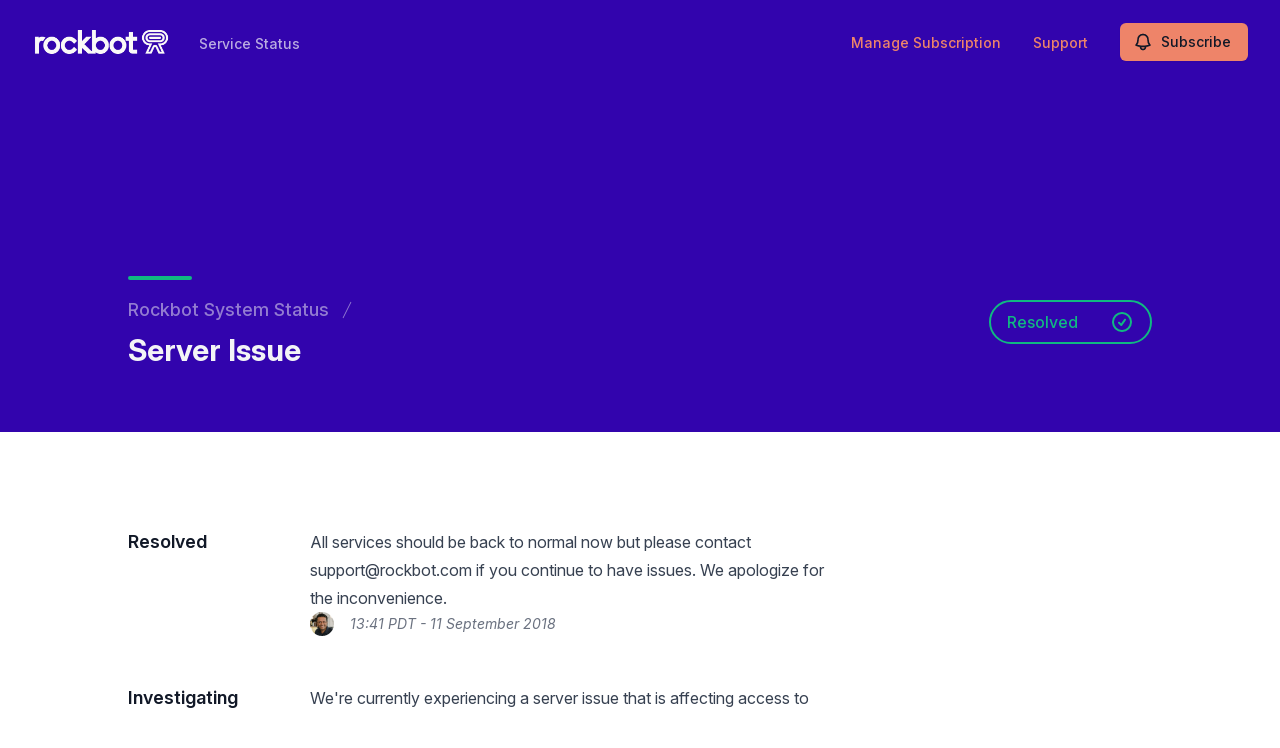

--- FILE ---
content_type: text/html; charset=utf-8
request_url: https://www.google.com/recaptcha/api2/anchor?ar=1&k=6Lc1z5MiAAAAAArBLreBfxilmog9tuu1Eqh2cCNM&co=aHR0cHM6Ly9zdGF0dXMucm9ja2JvdC5jb206NDQz&hl=en&v=PoyoqOPhxBO7pBk68S4YbpHZ&size=invisible&anchor-ms=20000&execute-ms=30000&cb=rku07jaf2160
body_size: 48693
content:
<!DOCTYPE HTML><html dir="ltr" lang="en"><head><meta http-equiv="Content-Type" content="text/html; charset=UTF-8">
<meta http-equiv="X-UA-Compatible" content="IE=edge">
<title>reCAPTCHA</title>
<style type="text/css">
/* cyrillic-ext */
@font-face {
  font-family: 'Roboto';
  font-style: normal;
  font-weight: 400;
  font-stretch: 100%;
  src: url(//fonts.gstatic.com/s/roboto/v48/KFO7CnqEu92Fr1ME7kSn66aGLdTylUAMa3GUBHMdazTgWw.woff2) format('woff2');
  unicode-range: U+0460-052F, U+1C80-1C8A, U+20B4, U+2DE0-2DFF, U+A640-A69F, U+FE2E-FE2F;
}
/* cyrillic */
@font-face {
  font-family: 'Roboto';
  font-style: normal;
  font-weight: 400;
  font-stretch: 100%;
  src: url(//fonts.gstatic.com/s/roboto/v48/KFO7CnqEu92Fr1ME7kSn66aGLdTylUAMa3iUBHMdazTgWw.woff2) format('woff2');
  unicode-range: U+0301, U+0400-045F, U+0490-0491, U+04B0-04B1, U+2116;
}
/* greek-ext */
@font-face {
  font-family: 'Roboto';
  font-style: normal;
  font-weight: 400;
  font-stretch: 100%;
  src: url(//fonts.gstatic.com/s/roboto/v48/KFO7CnqEu92Fr1ME7kSn66aGLdTylUAMa3CUBHMdazTgWw.woff2) format('woff2');
  unicode-range: U+1F00-1FFF;
}
/* greek */
@font-face {
  font-family: 'Roboto';
  font-style: normal;
  font-weight: 400;
  font-stretch: 100%;
  src: url(//fonts.gstatic.com/s/roboto/v48/KFO7CnqEu92Fr1ME7kSn66aGLdTylUAMa3-UBHMdazTgWw.woff2) format('woff2');
  unicode-range: U+0370-0377, U+037A-037F, U+0384-038A, U+038C, U+038E-03A1, U+03A3-03FF;
}
/* math */
@font-face {
  font-family: 'Roboto';
  font-style: normal;
  font-weight: 400;
  font-stretch: 100%;
  src: url(//fonts.gstatic.com/s/roboto/v48/KFO7CnqEu92Fr1ME7kSn66aGLdTylUAMawCUBHMdazTgWw.woff2) format('woff2');
  unicode-range: U+0302-0303, U+0305, U+0307-0308, U+0310, U+0312, U+0315, U+031A, U+0326-0327, U+032C, U+032F-0330, U+0332-0333, U+0338, U+033A, U+0346, U+034D, U+0391-03A1, U+03A3-03A9, U+03B1-03C9, U+03D1, U+03D5-03D6, U+03F0-03F1, U+03F4-03F5, U+2016-2017, U+2034-2038, U+203C, U+2040, U+2043, U+2047, U+2050, U+2057, U+205F, U+2070-2071, U+2074-208E, U+2090-209C, U+20D0-20DC, U+20E1, U+20E5-20EF, U+2100-2112, U+2114-2115, U+2117-2121, U+2123-214F, U+2190, U+2192, U+2194-21AE, U+21B0-21E5, U+21F1-21F2, U+21F4-2211, U+2213-2214, U+2216-22FF, U+2308-230B, U+2310, U+2319, U+231C-2321, U+2336-237A, U+237C, U+2395, U+239B-23B7, U+23D0, U+23DC-23E1, U+2474-2475, U+25AF, U+25B3, U+25B7, U+25BD, U+25C1, U+25CA, U+25CC, U+25FB, U+266D-266F, U+27C0-27FF, U+2900-2AFF, U+2B0E-2B11, U+2B30-2B4C, U+2BFE, U+3030, U+FF5B, U+FF5D, U+1D400-1D7FF, U+1EE00-1EEFF;
}
/* symbols */
@font-face {
  font-family: 'Roboto';
  font-style: normal;
  font-weight: 400;
  font-stretch: 100%;
  src: url(//fonts.gstatic.com/s/roboto/v48/KFO7CnqEu92Fr1ME7kSn66aGLdTylUAMaxKUBHMdazTgWw.woff2) format('woff2');
  unicode-range: U+0001-000C, U+000E-001F, U+007F-009F, U+20DD-20E0, U+20E2-20E4, U+2150-218F, U+2190, U+2192, U+2194-2199, U+21AF, U+21E6-21F0, U+21F3, U+2218-2219, U+2299, U+22C4-22C6, U+2300-243F, U+2440-244A, U+2460-24FF, U+25A0-27BF, U+2800-28FF, U+2921-2922, U+2981, U+29BF, U+29EB, U+2B00-2BFF, U+4DC0-4DFF, U+FFF9-FFFB, U+10140-1018E, U+10190-1019C, U+101A0, U+101D0-101FD, U+102E0-102FB, U+10E60-10E7E, U+1D2C0-1D2D3, U+1D2E0-1D37F, U+1F000-1F0FF, U+1F100-1F1AD, U+1F1E6-1F1FF, U+1F30D-1F30F, U+1F315, U+1F31C, U+1F31E, U+1F320-1F32C, U+1F336, U+1F378, U+1F37D, U+1F382, U+1F393-1F39F, U+1F3A7-1F3A8, U+1F3AC-1F3AF, U+1F3C2, U+1F3C4-1F3C6, U+1F3CA-1F3CE, U+1F3D4-1F3E0, U+1F3ED, U+1F3F1-1F3F3, U+1F3F5-1F3F7, U+1F408, U+1F415, U+1F41F, U+1F426, U+1F43F, U+1F441-1F442, U+1F444, U+1F446-1F449, U+1F44C-1F44E, U+1F453, U+1F46A, U+1F47D, U+1F4A3, U+1F4B0, U+1F4B3, U+1F4B9, U+1F4BB, U+1F4BF, U+1F4C8-1F4CB, U+1F4D6, U+1F4DA, U+1F4DF, U+1F4E3-1F4E6, U+1F4EA-1F4ED, U+1F4F7, U+1F4F9-1F4FB, U+1F4FD-1F4FE, U+1F503, U+1F507-1F50B, U+1F50D, U+1F512-1F513, U+1F53E-1F54A, U+1F54F-1F5FA, U+1F610, U+1F650-1F67F, U+1F687, U+1F68D, U+1F691, U+1F694, U+1F698, U+1F6AD, U+1F6B2, U+1F6B9-1F6BA, U+1F6BC, U+1F6C6-1F6CF, U+1F6D3-1F6D7, U+1F6E0-1F6EA, U+1F6F0-1F6F3, U+1F6F7-1F6FC, U+1F700-1F7FF, U+1F800-1F80B, U+1F810-1F847, U+1F850-1F859, U+1F860-1F887, U+1F890-1F8AD, U+1F8B0-1F8BB, U+1F8C0-1F8C1, U+1F900-1F90B, U+1F93B, U+1F946, U+1F984, U+1F996, U+1F9E9, U+1FA00-1FA6F, U+1FA70-1FA7C, U+1FA80-1FA89, U+1FA8F-1FAC6, U+1FACE-1FADC, U+1FADF-1FAE9, U+1FAF0-1FAF8, U+1FB00-1FBFF;
}
/* vietnamese */
@font-face {
  font-family: 'Roboto';
  font-style: normal;
  font-weight: 400;
  font-stretch: 100%;
  src: url(//fonts.gstatic.com/s/roboto/v48/KFO7CnqEu92Fr1ME7kSn66aGLdTylUAMa3OUBHMdazTgWw.woff2) format('woff2');
  unicode-range: U+0102-0103, U+0110-0111, U+0128-0129, U+0168-0169, U+01A0-01A1, U+01AF-01B0, U+0300-0301, U+0303-0304, U+0308-0309, U+0323, U+0329, U+1EA0-1EF9, U+20AB;
}
/* latin-ext */
@font-face {
  font-family: 'Roboto';
  font-style: normal;
  font-weight: 400;
  font-stretch: 100%;
  src: url(//fonts.gstatic.com/s/roboto/v48/KFO7CnqEu92Fr1ME7kSn66aGLdTylUAMa3KUBHMdazTgWw.woff2) format('woff2');
  unicode-range: U+0100-02BA, U+02BD-02C5, U+02C7-02CC, U+02CE-02D7, U+02DD-02FF, U+0304, U+0308, U+0329, U+1D00-1DBF, U+1E00-1E9F, U+1EF2-1EFF, U+2020, U+20A0-20AB, U+20AD-20C0, U+2113, U+2C60-2C7F, U+A720-A7FF;
}
/* latin */
@font-face {
  font-family: 'Roboto';
  font-style: normal;
  font-weight: 400;
  font-stretch: 100%;
  src: url(//fonts.gstatic.com/s/roboto/v48/KFO7CnqEu92Fr1ME7kSn66aGLdTylUAMa3yUBHMdazQ.woff2) format('woff2');
  unicode-range: U+0000-00FF, U+0131, U+0152-0153, U+02BB-02BC, U+02C6, U+02DA, U+02DC, U+0304, U+0308, U+0329, U+2000-206F, U+20AC, U+2122, U+2191, U+2193, U+2212, U+2215, U+FEFF, U+FFFD;
}
/* cyrillic-ext */
@font-face {
  font-family: 'Roboto';
  font-style: normal;
  font-weight: 500;
  font-stretch: 100%;
  src: url(//fonts.gstatic.com/s/roboto/v48/KFO7CnqEu92Fr1ME7kSn66aGLdTylUAMa3GUBHMdazTgWw.woff2) format('woff2');
  unicode-range: U+0460-052F, U+1C80-1C8A, U+20B4, U+2DE0-2DFF, U+A640-A69F, U+FE2E-FE2F;
}
/* cyrillic */
@font-face {
  font-family: 'Roboto';
  font-style: normal;
  font-weight: 500;
  font-stretch: 100%;
  src: url(//fonts.gstatic.com/s/roboto/v48/KFO7CnqEu92Fr1ME7kSn66aGLdTylUAMa3iUBHMdazTgWw.woff2) format('woff2');
  unicode-range: U+0301, U+0400-045F, U+0490-0491, U+04B0-04B1, U+2116;
}
/* greek-ext */
@font-face {
  font-family: 'Roboto';
  font-style: normal;
  font-weight: 500;
  font-stretch: 100%;
  src: url(//fonts.gstatic.com/s/roboto/v48/KFO7CnqEu92Fr1ME7kSn66aGLdTylUAMa3CUBHMdazTgWw.woff2) format('woff2');
  unicode-range: U+1F00-1FFF;
}
/* greek */
@font-face {
  font-family: 'Roboto';
  font-style: normal;
  font-weight: 500;
  font-stretch: 100%;
  src: url(//fonts.gstatic.com/s/roboto/v48/KFO7CnqEu92Fr1ME7kSn66aGLdTylUAMa3-UBHMdazTgWw.woff2) format('woff2');
  unicode-range: U+0370-0377, U+037A-037F, U+0384-038A, U+038C, U+038E-03A1, U+03A3-03FF;
}
/* math */
@font-face {
  font-family: 'Roboto';
  font-style: normal;
  font-weight: 500;
  font-stretch: 100%;
  src: url(//fonts.gstatic.com/s/roboto/v48/KFO7CnqEu92Fr1ME7kSn66aGLdTylUAMawCUBHMdazTgWw.woff2) format('woff2');
  unicode-range: U+0302-0303, U+0305, U+0307-0308, U+0310, U+0312, U+0315, U+031A, U+0326-0327, U+032C, U+032F-0330, U+0332-0333, U+0338, U+033A, U+0346, U+034D, U+0391-03A1, U+03A3-03A9, U+03B1-03C9, U+03D1, U+03D5-03D6, U+03F0-03F1, U+03F4-03F5, U+2016-2017, U+2034-2038, U+203C, U+2040, U+2043, U+2047, U+2050, U+2057, U+205F, U+2070-2071, U+2074-208E, U+2090-209C, U+20D0-20DC, U+20E1, U+20E5-20EF, U+2100-2112, U+2114-2115, U+2117-2121, U+2123-214F, U+2190, U+2192, U+2194-21AE, U+21B0-21E5, U+21F1-21F2, U+21F4-2211, U+2213-2214, U+2216-22FF, U+2308-230B, U+2310, U+2319, U+231C-2321, U+2336-237A, U+237C, U+2395, U+239B-23B7, U+23D0, U+23DC-23E1, U+2474-2475, U+25AF, U+25B3, U+25B7, U+25BD, U+25C1, U+25CA, U+25CC, U+25FB, U+266D-266F, U+27C0-27FF, U+2900-2AFF, U+2B0E-2B11, U+2B30-2B4C, U+2BFE, U+3030, U+FF5B, U+FF5D, U+1D400-1D7FF, U+1EE00-1EEFF;
}
/* symbols */
@font-face {
  font-family: 'Roboto';
  font-style: normal;
  font-weight: 500;
  font-stretch: 100%;
  src: url(//fonts.gstatic.com/s/roboto/v48/KFO7CnqEu92Fr1ME7kSn66aGLdTylUAMaxKUBHMdazTgWw.woff2) format('woff2');
  unicode-range: U+0001-000C, U+000E-001F, U+007F-009F, U+20DD-20E0, U+20E2-20E4, U+2150-218F, U+2190, U+2192, U+2194-2199, U+21AF, U+21E6-21F0, U+21F3, U+2218-2219, U+2299, U+22C4-22C6, U+2300-243F, U+2440-244A, U+2460-24FF, U+25A0-27BF, U+2800-28FF, U+2921-2922, U+2981, U+29BF, U+29EB, U+2B00-2BFF, U+4DC0-4DFF, U+FFF9-FFFB, U+10140-1018E, U+10190-1019C, U+101A0, U+101D0-101FD, U+102E0-102FB, U+10E60-10E7E, U+1D2C0-1D2D3, U+1D2E0-1D37F, U+1F000-1F0FF, U+1F100-1F1AD, U+1F1E6-1F1FF, U+1F30D-1F30F, U+1F315, U+1F31C, U+1F31E, U+1F320-1F32C, U+1F336, U+1F378, U+1F37D, U+1F382, U+1F393-1F39F, U+1F3A7-1F3A8, U+1F3AC-1F3AF, U+1F3C2, U+1F3C4-1F3C6, U+1F3CA-1F3CE, U+1F3D4-1F3E0, U+1F3ED, U+1F3F1-1F3F3, U+1F3F5-1F3F7, U+1F408, U+1F415, U+1F41F, U+1F426, U+1F43F, U+1F441-1F442, U+1F444, U+1F446-1F449, U+1F44C-1F44E, U+1F453, U+1F46A, U+1F47D, U+1F4A3, U+1F4B0, U+1F4B3, U+1F4B9, U+1F4BB, U+1F4BF, U+1F4C8-1F4CB, U+1F4D6, U+1F4DA, U+1F4DF, U+1F4E3-1F4E6, U+1F4EA-1F4ED, U+1F4F7, U+1F4F9-1F4FB, U+1F4FD-1F4FE, U+1F503, U+1F507-1F50B, U+1F50D, U+1F512-1F513, U+1F53E-1F54A, U+1F54F-1F5FA, U+1F610, U+1F650-1F67F, U+1F687, U+1F68D, U+1F691, U+1F694, U+1F698, U+1F6AD, U+1F6B2, U+1F6B9-1F6BA, U+1F6BC, U+1F6C6-1F6CF, U+1F6D3-1F6D7, U+1F6E0-1F6EA, U+1F6F0-1F6F3, U+1F6F7-1F6FC, U+1F700-1F7FF, U+1F800-1F80B, U+1F810-1F847, U+1F850-1F859, U+1F860-1F887, U+1F890-1F8AD, U+1F8B0-1F8BB, U+1F8C0-1F8C1, U+1F900-1F90B, U+1F93B, U+1F946, U+1F984, U+1F996, U+1F9E9, U+1FA00-1FA6F, U+1FA70-1FA7C, U+1FA80-1FA89, U+1FA8F-1FAC6, U+1FACE-1FADC, U+1FADF-1FAE9, U+1FAF0-1FAF8, U+1FB00-1FBFF;
}
/* vietnamese */
@font-face {
  font-family: 'Roboto';
  font-style: normal;
  font-weight: 500;
  font-stretch: 100%;
  src: url(//fonts.gstatic.com/s/roboto/v48/KFO7CnqEu92Fr1ME7kSn66aGLdTylUAMa3OUBHMdazTgWw.woff2) format('woff2');
  unicode-range: U+0102-0103, U+0110-0111, U+0128-0129, U+0168-0169, U+01A0-01A1, U+01AF-01B0, U+0300-0301, U+0303-0304, U+0308-0309, U+0323, U+0329, U+1EA0-1EF9, U+20AB;
}
/* latin-ext */
@font-face {
  font-family: 'Roboto';
  font-style: normal;
  font-weight: 500;
  font-stretch: 100%;
  src: url(//fonts.gstatic.com/s/roboto/v48/KFO7CnqEu92Fr1ME7kSn66aGLdTylUAMa3KUBHMdazTgWw.woff2) format('woff2');
  unicode-range: U+0100-02BA, U+02BD-02C5, U+02C7-02CC, U+02CE-02D7, U+02DD-02FF, U+0304, U+0308, U+0329, U+1D00-1DBF, U+1E00-1E9F, U+1EF2-1EFF, U+2020, U+20A0-20AB, U+20AD-20C0, U+2113, U+2C60-2C7F, U+A720-A7FF;
}
/* latin */
@font-face {
  font-family: 'Roboto';
  font-style: normal;
  font-weight: 500;
  font-stretch: 100%;
  src: url(//fonts.gstatic.com/s/roboto/v48/KFO7CnqEu92Fr1ME7kSn66aGLdTylUAMa3yUBHMdazQ.woff2) format('woff2');
  unicode-range: U+0000-00FF, U+0131, U+0152-0153, U+02BB-02BC, U+02C6, U+02DA, U+02DC, U+0304, U+0308, U+0329, U+2000-206F, U+20AC, U+2122, U+2191, U+2193, U+2212, U+2215, U+FEFF, U+FFFD;
}
/* cyrillic-ext */
@font-face {
  font-family: 'Roboto';
  font-style: normal;
  font-weight: 900;
  font-stretch: 100%;
  src: url(//fonts.gstatic.com/s/roboto/v48/KFO7CnqEu92Fr1ME7kSn66aGLdTylUAMa3GUBHMdazTgWw.woff2) format('woff2');
  unicode-range: U+0460-052F, U+1C80-1C8A, U+20B4, U+2DE0-2DFF, U+A640-A69F, U+FE2E-FE2F;
}
/* cyrillic */
@font-face {
  font-family: 'Roboto';
  font-style: normal;
  font-weight: 900;
  font-stretch: 100%;
  src: url(//fonts.gstatic.com/s/roboto/v48/KFO7CnqEu92Fr1ME7kSn66aGLdTylUAMa3iUBHMdazTgWw.woff2) format('woff2');
  unicode-range: U+0301, U+0400-045F, U+0490-0491, U+04B0-04B1, U+2116;
}
/* greek-ext */
@font-face {
  font-family: 'Roboto';
  font-style: normal;
  font-weight: 900;
  font-stretch: 100%;
  src: url(//fonts.gstatic.com/s/roboto/v48/KFO7CnqEu92Fr1ME7kSn66aGLdTylUAMa3CUBHMdazTgWw.woff2) format('woff2');
  unicode-range: U+1F00-1FFF;
}
/* greek */
@font-face {
  font-family: 'Roboto';
  font-style: normal;
  font-weight: 900;
  font-stretch: 100%;
  src: url(//fonts.gstatic.com/s/roboto/v48/KFO7CnqEu92Fr1ME7kSn66aGLdTylUAMa3-UBHMdazTgWw.woff2) format('woff2');
  unicode-range: U+0370-0377, U+037A-037F, U+0384-038A, U+038C, U+038E-03A1, U+03A3-03FF;
}
/* math */
@font-face {
  font-family: 'Roboto';
  font-style: normal;
  font-weight: 900;
  font-stretch: 100%;
  src: url(//fonts.gstatic.com/s/roboto/v48/KFO7CnqEu92Fr1ME7kSn66aGLdTylUAMawCUBHMdazTgWw.woff2) format('woff2');
  unicode-range: U+0302-0303, U+0305, U+0307-0308, U+0310, U+0312, U+0315, U+031A, U+0326-0327, U+032C, U+032F-0330, U+0332-0333, U+0338, U+033A, U+0346, U+034D, U+0391-03A1, U+03A3-03A9, U+03B1-03C9, U+03D1, U+03D5-03D6, U+03F0-03F1, U+03F4-03F5, U+2016-2017, U+2034-2038, U+203C, U+2040, U+2043, U+2047, U+2050, U+2057, U+205F, U+2070-2071, U+2074-208E, U+2090-209C, U+20D0-20DC, U+20E1, U+20E5-20EF, U+2100-2112, U+2114-2115, U+2117-2121, U+2123-214F, U+2190, U+2192, U+2194-21AE, U+21B0-21E5, U+21F1-21F2, U+21F4-2211, U+2213-2214, U+2216-22FF, U+2308-230B, U+2310, U+2319, U+231C-2321, U+2336-237A, U+237C, U+2395, U+239B-23B7, U+23D0, U+23DC-23E1, U+2474-2475, U+25AF, U+25B3, U+25B7, U+25BD, U+25C1, U+25CA, U+25CC, U+25FB, U+266D-266F, U+27C0-27FF, U+2900-2AFF, U+2B0E-2B11, U+2B30-2B4C, U+2BFE, U+3030, U+FF5B, U+FF5D, U+1D400-1D7FF, U+1EE00-1EEFF;
}
/* symbols */
@font-face {
  font-family: 'Roboto';
  font-style: normal;
  font-weight: 900;
  font-stretch: 100%;
  src: url(//fonts.gstatic.com/s/roboto/v48/KFO7CnqEu92Fr1ME7kSn66aGLdTylUAMaxKUBHMdazTgWw.woff2) format('woff2');
  unicode-range: U+0001-000C, U+000E-001F, U+007F-009F, U+20DD-20E0, U+20E2-20E4, U+2150-218F, U+2190, U+2192, U+2194-2199, U+21AF, U+21E6-21F0, U+21F3, U+2218-2219, U+2299, U+22C4-22C6, U+2300-243F, U+2440-244A, U+2460-24FF, U+25A0-27BF, U+2800-28FF, U+2921-2922, U+2981, U+29BF, U+29EB, U+2B00-2BFF, U+4DC0-4DFF, U+FFF9-FFFB, U+10140-1018E, U+10190-1019C, U+101A0, U+101D0-101FD, U+102E0-102FB, U+10E60-10E7E, U+1D2C0-1D2D3, U+1D2E0-1D37F, U+1F000-1F0FF, U+1F100-1F1AD, U+1F1E6-1F1FF, U+1F30D-1F30F, U+1F315, U+1F31C, U+1F31E, U+1F320-1F32C, U+1F336, U+1F378, U+1F37D, U+1F382, U+1F393-1F39F, U+1F3A7-1F3A8, U+1F3AC-1F3AF, U+1F3C2, U+1F3C4-1F3C6, U+1F3CA-1F3CE, U+1F3D4-1F3E0, U+1F3ED, U+1F3F1-1F3F3, U+1F3F5-1F3F7, U+1F408, U+1F415, U+1F41F, U+1F426, U+1F43F, U+1F441-1F442, U+1F444, U+1F446-1F449, U+1F44C-1F44E, U+1F453, U+1F46A, U+1F47D, U+1F4A3, U+1F4B0, U+1F4B3, U+1F4B9, U+1F4BB, U+1F4BF, U+1F4C8-1F4CB, U+1F4D6, U+1F4DA, U+1F4DF, U+1F4E3-1F4E6, U+1F4EA-1F4ED, U+1F4F7, U+1F4F9-1F4FB, U+1F4FD-1F4FE, U+1F503, U+1F507-1F50B, U+1F50D, U+1F512-1F513, U+1F53E-1F54A, U+1F54F-1F5FA, U+1F610, U+1F650-1F67F, U+1F687, U+1F68D, U+1F691, U+1F694, U+1F698, U+1F6AD, U+1F6B2, U+1F6B9-1F6BA, U+1F6BC, U+1F6C6-1F6CF, U+1F6D3-1F6D7, U+1F6E0-1F6EA, U+1F6F0-1F6F3, U+1F6F7-1F6FC, U+1F700-1F7FF, U+1F800-1F80B, U+1F810-1F847, U+1F850-1F859, U+1F860-1F887, U+1F890-1F8AD, U+1F8B0-1F8BB, U+1F8C0-1F8C1, U+1F900-1F90B, U+1F93B, U+1F946, U+1F984, U+1F996, U+1F9E9, U+1FA00-1FA6F, U+1FA70-1FA7C, U+1FA80-1FA89, U+1FA8F-1FAC6, U+1FACE-1FADC, U+1FADF-1FAE9, U+1FAF0-1FAF8, U+1FB00-1FBFF;
}
/* vietnamese */
@font-face {
  font-family: 'Roboto';
  font-style: normal;
  font-weight: 900;
  font-stretch: 100%;
  src: url(//fonts.gstatic.com/s/roboto/v48/KFO7CnqEu92Fr1ME7kSn66aGLdTylUAMa3OUBHMdazTgWw.woff2) format('woff2');
  unicode-range: U+0102-0103, U+0110-0111, U+0128-0129, U+0168-0169, U+01A0-01A1, U+01AF-01B0, U+0300-0301, U+0303-0304, U+0308-0309, U+0323, U+0329, U+1EA0-1EF9, U+20AB;
}
/* latin-ext */
@font-face {
  font-family: 'Roboto';
  font-style: normal;
  font-weight: 900;
  font-stretch: 100%;
  src: url(//fonts.gstatic.com/s/roboto/v48/KFO7CnqEu92Fr1ME7kSn66aGLdTylUAMa3KUBHMdazTgWw.woff2) format('woff2');
  unicode-range: U+0100-02BA, U+02BD-02C5, U+02C7-02CC, U+02CE-02D7, U+02DD-02FF, U+0304, U+0308, U+0329, U+1D00-1DBF, U+1E00-1E9F, U+1EF2-1EFF, U+2020, U+20A0-20AB, U+20AD-20C0, U+2113, U+2C60-2C7F, U+A720-A7FF;
}
/* latin */
@font-face {
  font-family: 'Roboto';
  font-style: normal;
  font-weight: 900;
  font-stretch: 100%;
  src: url(//fonts.gstatic.com/s/roboto/v48/KFO7CnqEu92Fr1ME7kSn66aGLdTylUAMa3yUBHMdazQ.woff2) format('woff2');
  unicode-range: U+0000-00FF, U+0131, U+0152-0153, U+02BB-02BC, U+02C6, U+02DA, U+02DC, U+0304, U+0308, U+0329, U+2000-206F, U+20AC, U+2122, U+2191, U+2193, U+2212, U+2215, U+FEFF, U+FFFD;
}

</style>
<link rel="stylesheet" type="text/css" href="https://www.gstatic.com/recaptcha/releases/PoyoqOPhxBO7pBk68S4YbpHZ/styles__ltr.css">
<script nonce="bx3q66CrXMXUx9r72jxURQ" type="text/javascript">window['__recaptcha_api'] = 'https://www.google.com/recaptcha/api2/';</script>
<script type="text/javascript" src="https://www.gstatic.com/recaptcha/releases/PoyoqOPhxBO7pBk68S4YbpHZ/recaptcha__en.js" nonce="bx3q66CrXMXUx9r72jxURQ">
      
    </script></head>
<body><div id="rc-anchor-alert" class="rc-anchor-alert"></div>
<input type="hidden" id="recaptcha-token" value="[base64]">
<script type="text/javascript" nonce="bx3q66CrXMXUx9r72jxURQ">
      recaptcha.anchor.Main.init("[\x22ainput\x22,[\x22bgdata\x22,\x22\x22,\[base64]/[base64]/[base64]/[base64]/[base64]/[base64]/KGcoTywyNTMsTy5PKSxVRyhPLEMpKTpnKE8sMjUzLEMpLE8pKSxsKSksTykpfSxieT1mdW5jdGlvbihDLE8sdSxsKXtmb3IobD0odT1SKEMpLDApO08+MDtPLS0pbD1sPDw4fFooQyk7ZyhDLHUsbCl9LFVHPWZ1bmN0aW9uKEMsTyl7Qy5pLmxlbmd0aD4xMDQ/[base64]/[base64]/[base64]/[base64]/[base64]/[base64]/[base64]\\u003d\x22,\[base64]\\u003d\x22,\x22wosEOzE0wrkOIMKXw7zCv2XDh1XCrBXCi8Oww6d1wrXDjsKnwr/[base64]/KCgVw4xUw6nDmwXCpMKww5UEw5/Dl8OlRsOVCcKsQMKAVsOgwqowZ8ONMGkgdMK/w6nCvsOzwofCi8KAw5PCt8OeB0lbIlHChcOWPXBHUQwkVQ1mw4jCosKwDxTCu8O7GXfClGhKwo0Qw5DCkcKlw7dSF8O/wrMAZgTCmcOvw6NBLRbDgWR9w4zCqcOtw6fCih/DiXXDvMKjwokUw5o1fBYAw6rCoAfCo8KdwrhCw4XCk8OoSMOiwrVSwqxCwpDDr3/DoMOLKHTDssO6w5LDmcOAZcK2w6lkwqQeYXItLRt0DX3DhUlXwpMuw4jDtMK4w4/DnMOPM8Ogwrg2dMKuZsK4w5zCkE4FJxTCmnrDgEzDtsK/w4nDjsOGwpdjw4YHewTDvD7CqEvCkBzDm8Ofw5VNEsKowoNZTcKROMOOLsOBw5HCm8K+w59fwo9Zw4bDiwQLw5QvwqbDnTNwc8O9esORw4XDk8OaVjkTwrfDiDpdZx15FzHDv8KTfMK6bAkgRMOnV8KRwrDDhcOow7LDgsK/bnvCm8OEfMOVw7jDkMOTa1nDu3ksw4jDhsKrbTTCkcOPwpTDhH3CpMOwaMO4YsOMccKUw7/Cu8O6KsO3wpphw55LJcOww6pOwp0Ib214wqZxw6jDlMOIwrlVwpLCs8OBwoFlw4DDqVzDtsOPwpzDklwJbsKsw6jDlVB/w7hjeMO7w6kSCMKhJzV5w4sIesO5NSwZw7Qnw6ZzwqN9VyJRGSLDucOdeCjClR0Xw6fDlcKdw43Dj17DvGrCvcKnw40Yw4PDnGVmAsO/w78ew5jCixzDmiDDlsOiw6LCrQvCmsOewo3DvWHDt8O3wq/CnsK1wr3Dq1MJTsOKw4o7w5HCpMOMYEHCssODa1TDrg/DrCQywrrDlg7DrH7DlMKQDk3CrsKZw4FkX8K4CQISLxTDvmIcwrxTKjPDnUzDhMOCw70nwqJQw6FpJsONwqppA8K3wq4uVhIHw7TDmsO3OsODTCknwoFnR8KLwr5yLwhsw5LDrMOiw5YBX3nCisOXNsKGwrDCs8K0w5fDrRfCqcK+NQrDllnCrUbDuxFMNcKhwr/CrxjCrnkWaiTDnBwbw63Dp8O/D1Yjw71Xwps9wqjDoMOIw6wxwooawpvDvsKNG8OedMKXHcOvwp/CjcKnwocMbcOqAm5Ww7/Ch8KrR35OIVRrW3pjwqvCqA0FECkvYkfChhPDvAPCkUdPwpLDnx4mw7PCpRnCsMO7w7w9WS0cWMK6P2LCqMKEwr4FUjrCuloFw6rDscKJRcOYKizDvCExw4M8wopxFcK/E8Oiw5PCpMO9woVQNAhhXV3DoTHDpwvDhcOdw7U4FMOxwr7DkF8NEUPCr17DjMKQw5TDuTE/w7LCuMKeLsO2IGkNw4bCq2Unwo5ifsOwwpzCs3DCtsKDwrVtNcO0w7TCsxnDqSLDnMKuczcjw40CAzdwcMKowoUcNRjCssOnwqgcw6rDusKCOgszwqlSwo7DhsODbxNsQMK/CHlMwp49wpvDj3EjNcKkw64mEytHNy5BFHk5w4METsOsG8OfRQrCtsO2WyvDnVDCksOUU8OmH0s9eMOOw5tuW8OmaSjDgsODYcKvw6dyw6UbCFPCqMOYHMKGeQPCnMKpw4V1w6hVw67Cm8Oqw45zSxoxQcKowrUvNMOuwq8QwoRRwqRCLcK6RXDCjMOEEcKeWsO/ZUbCp8OWwpLCj8OFQWZtw5LDqicAAxrCnlTDoyoYwrLDvSnChg8vamfCqXhhwpTDmMOXwoDCtA4pwonDs8OIwoLDqThOGsOwwrxHwoExN8O/fFvCmcObOcKsV23CnMKTwrpSwowGJcOdwoHCljoOw6XDssOtDDTCqF4fw49Xw43DnMO/[base64]/CtcKiwokVPcKBE8Kdw7bDs8OsB8O9w5vDvW5TOcK0b2wOeMKhwqJkRFnDmMKSwox5Y0xjwoNgYcO7wohqWMOYwozDmkAGZnMRw4oQwrMcO3gZYMOyRsKNDB7DjcOmwp/CjW1xOMKpfXA2wqvDqMKfPMKFeMKswrpcwofCnCQzwq0SWVPDj0EOw6k4NVzCn8OHSAt4S3jDv8OMXQjCuhfDmw50DQR4wrHDm0jDp1R/wobDtD8swr0swrMSBMOGw6FLJmTDnMKrw7hQDyQzGsOKw4HDn00wGAbDvyvCrsOtwoF7w5LDtB3Ds8OlYcKRwrfCoMOvw5dKw6d1w5nDusOowohkwoJwwonChMOMGsOmT8KQYH47EsONw5PCncORMsKdw7fCgnDDusK/dCzDosOlFzV2wpNtXMOcYMOpD8O/FMKsw7XDmQ5Nwo9nw44uwocWw63CvsKmwr7DuW/[base64]/CgcK1ajzDocODw6nCpl5owpY8w4LDlwHCucKGUcKewrPDlcK8w57ClGPDkMOQwr5zM0rDjMKNwrPDljVdw7x5OjvDqiRtdsOgw6fDjWVww49YDHXDscKCY0JzMGMCw7XCpMKxfk7DuCdLwrM5wqbCtsODW8OSKcKbw75Pw7hAMcKcwoLCs8KlUlLCjE/DiRQowq3DhjB/P8KCYh5+Fkp1wqXCtcKdJ3VJYx/CssKJwpVTw5TCsMOof8OOZsKxw4TClVx/HnHDlgwowo0aw5rCjcOIWz9/wq7Dg2Rsw6XCtsO7EMOzVsKCUgYiw7jDlmnCikXCpCJoVcKMwrNzRyRIwpcWW3XCuzNNKcKUwqzDr0Jyw43CtGTCoMOPwrHCmz/Dm8KZY8OXw5fDpXDDlMOuwpTDiR3CvCBfwqACwpcNYlvClsOXw5jDksOTfsOcNi/Cs8OKRTAuw7wuairDtyPDhlEPPMOZdR7Djm3Cp8KswrnCnsKBa0pnwrbCtcKIw50Iw6wRwqrDqVLClsKhw5JPw6dIw4NBwoZ4EsKPN3PCpcOlwoLDksKbIcKDw5HCvDIIfcK7a2HCpSJuc8KZDsOfw5RiWUptwoERwq7CscK/[base64]/[base64]/DnwZiw59Gwr3Dkyd1wrTDt8KJwqvDshktX8O7w78ySl81w7VKw6VwC8OXaMKUw7HDiwArYsKnFHzCqgUXw7FYW2zCncKBw50two/CnMK9HlUrwqhYUTkkwq56EMO7woNPWsOkwpHCp2FHwpjDiMOZw706QSVIFcOldxlLwp50NMKkw5vCk8Kjw4BQwojDhHY+wplpw4ZRZTdbJ8OqIxzDqyDCucKRw74Iw55uw4sBfHJ+PMKQCDjCgsKlQsOcIUJzQgPDkXoEwrbDj0d/O8Kuw5whwpwUw4R2wqNuZmBIR8O6RsOBw6RwwqhTwq3DqMKwFMOKw5RicRxTbcK/wo5VMCAASSU/wo/Dp8OTDsKyIMOMNTjClQXCs8OPXsK5DWIiw4XDmMOXGMOcwpYRbsK/L1LDq8OYw7PChz/CnjFaw7zCrMOXw4gnbX1HNMK2CQ3CkRPCtEUFwp/[base64]/CucKgw45TwowbDsKPPcODw6/Dk3N1TShxwoPDksKjwrnCoVPDvE7DuivCsmDCoBjDh1wNwrkWeizCq8Kdw5nCvMKhwoM8QTPCiMK/w47DuEQPI8KMw57Cjy1dwrxVPlEuwrMnKHHDoUQyw7o8dlJgwovCgFozw6tpOMKZTjDDvlbCtMOVw5jDtsKPasKywpUOwrjCnMKOw7NeEMO1wqLCpMOPGMKYVzbDvMOtLSXDt0Y8McKgwr/CscOTScKDScKfwo3Cn2PCvg3CrDDDvQfCg8O1GRgjw69kw4zDiMKcJSzDlG/CuX0dw7TCusKNEcKgwp0Bw7Ujwo/[base64]/LkbDrVMtwrRfKXx4HcOEw6tcC8KJw7/CnknDlkDDncKuwqPDsx9XwojDgyRaasOUwojDtBvCuw9Jw5/Cj2clwovCn8KiQ8KRZ8KRw6bDkFVXJjnDhCl0wpJSVCDCsRAswq3CqMOmTDgow4RvwrV+wrk6wqgrIsO2dMOFwotUwp8KXUbDsWE8CcOmwrbDtBZxwpl2wo/Do8O4DsO+TcKpD0Y1w4cYwoLCv8OERsK1HFF0IMO0PDrDjG/DtkfDisKvdsKew611PMKGw5XCoRs8wpPDtcKnbsKkwqDCkzPDpmZKwpg5w5QVwr1FwpdFwqNvScKvU8KAw7vDo8OXAMKAEQTDrS8bXcOBwq/DncK7w5BDVMOMMcOBwqzDgMOpKWcfwpzCnlbDuMO1csO0wpXCiz/[base64]/DjMKhwqgTw4I6wrAiwq4ZbknCmMO9PMKGVcOcI8K1TMKNwr08w5B6UCZHZR0xw7zDr3/DlXhzwo/[base64]/CpCgZR13DnChyw5AqCsK4KTrDvz/Ds8KpUEIVKkLCiCgCw40DXHI3w5N1w6M9KWbDnsO9w7fCtWs6TcKnZMKgVsODfmw3J8KNHsKAwrgiw6rCiwd0azTDsmJldMKgLVVHDTZ+AWUNKgTCmXbClU/DviRawog0w4IoQ8KuJgkDNsKhwqvCgMOpw7bDridyw5VGH8KTU8Oqdn/CvGhew6kJBVbDkxfCtcO4w5LCpExrbQDDmjptIsOPw7R7LCEieX9AVEVrLWvCnS7Ci8KgJjXDjADDozfCrkTDlkrDhzbCizXDhsOJCsKeRG3DqMOuHnsvT0N/Qz3CnT0qSRZmZsKMw43DqsOMZcOMR8OzMMKJYDUHZFJ0w4vCl8OMB2xkw47Dm2bCpsO8w7/Cq0HCsmQmw5RbwpocNcKzwrbDonglwqDChmrDmMKuNsOtwrAPLcKuWXNTV8KQw7x6w6jDtxHDtMKSw4TDl8OJw7cWw6XCrg3DqMKxN8Kyw6rClsOVwpnCn3bCrEE6VkHCqjN2w6YQw5/CrjLDkMKfw6nDoyRdJsKBw4jDuMKlAcO6w7oGw5XDscOLw7/Di8OCwprDhsOBLgImRycyw75vNcOGKcKTWDlHXyRJw5/Dm8OTwr9ywrPDt2wCwpgYw7/[base64]/wpDCkMK5YggmwoXDnMOowoE3aDYSF8KJwpt/NsO+w7tJw7/CrMKmOnMFwqDDpyAAw7nDvG5PwosBwoF2RUjCgMOCw5bCqsKBUwDCqHHCoMKWJ8OYw5x/H03DsVfDr2oDKcOdw4NpVsKXFxvCmkDDkhNMw7pgBD/DpMKPwroTwp/Dq1DCiW8ual5eNMOJBjMmw6Y4LMOAw6I/woRffkgrw7whwpnDn8KdI8KGw6HDvDjClV0MRQLDq8KyKmhfwpHCk2TCl8KLwpZXTW/Dv8OpLknDqcO/[base64]/Dg8OAwozCq8KfwoPDk8O9QcKrwqAjbsO6w6h4wqnDkQASwopmw7rDlQfDhB4CAMOhIcOMTgdtw5cEfMK2HcOZdiJbAG/DhxvDoxfClUrDucK/[base64]/[base64]/DthDDmlV9wqhGEznDssK/FndrBhLCgMOAwpEIGcKww73CvsKRw7rDtRUjYkPDiMO/wqTDpWV8wr7DvMOmw4cawofDrcOiwprCk8KMFm0OwqzDhQLDvABhwofDmMKDw5AoCcKlw5Z0DcKNwrUOEsKrwrvCt8KOacO7PcKMw6rCgljDg8K2w65tScO2LsKtUsOIw7TCr8OxB8OwcSbDsT8Ew5Rcw7/DuMOXEMOKP8OlMMO6EVE2BgvCiTfDmMKAKREYw7I0w5XDkFBHHVHCuCEvJcOnN8O8worDvcODwo3DtwzCoWvDvGlcw7/CnjfClsO6wrLDpibDvsOmwrxyw4oswr4Aw7ppLzXCsUTDi0MBwoLCjSRTWMOEwqMOw41XNsOVwr/CsMOIecOuwr7DllfDiWfCgAzChcOgcAV9w7tTdiEYwqLCoCkXPgPDgMKdHcKKZn/DnsO0FMOoeMK6EF3DtD/Dv8Oke2t1e8KLSMOCwrzDsUTCoHAzwpXCl8OCX8Omw4DDnGDDl8ORw5bDrcKeIMKvwqzDvhlTw5diNcOzw5LDu39gTS/DmiNvw5zCgsK4UMOAw77DvcK8PcKUw7RvUsOFdMKqOsOoDWAew484wrpgwpcPwqnDs0J3wpxlZ1vCglUdwoDDq8OJFQocYn9vShLDk8OYwp3DnDFQw4c4FVBRGmVawpUMTBgKZUZPLGjChBZtwq/[base64]/[base64]/[base64]/[base64]/[base64]/AXccdwYHwpdwfMOswqPDt8Oawr92ecKMw5sudsOMwqcBbMOYO2vCm8KwQhPCrsOpGh8kG8Ojw51weC1zKlrCs8O0WWkacSLCh34Jw4TCpyl7wrDCozrDoicaw6/Cn8O7dDHCn8OydMKqw6RtQcOOwo95w65jwrzCgsKdwqh4ZlvCg8ORV3M5wqvDrQ9uK8KQMivCmhI7ZmLCp8KLQUTDtMOyw6pZw7LCqMKCdsOwJSjDncOMEU9yOAMpUcORGVgKw5IjOMOWw6PCq2dsM1/ChQfCukgTVMKowoVdekwyRzTCo8KMw5gMAcKXf8O5RRprw4lSwpbCmjHCrsKDwoPDmMKdw7jCnwYFwpLCnUMrwqXDjcKCWcOOw7rCpMKZOmbDtcKDUsKVBMKGw5d0J8O3YF/[base64]/CrcOPQsO6w5fDlsKqw6bDhGMQPMOmwo7DhsOLw4U6SzoBMcO0w4DDlhwrw6pnw5zDpUphw77DjmLCn8K8w6LDkMOEwqzCpsKCf8OFFcKqUMOawqJTwohdw51Mw7XDk8Ozw6wqZcKEaEXCmCbCvTXDtcK5wpnCi3vCkMK/dChsanrCnynDi8KvIMKSRCDCo8KEAy8tcsODXWDChsKPL8OjwrJJQUg9w7fCssKNwr3DpFhtw4DDk8OIEMOgK8K5VgPDuzBhWHvCnUnChFTChys6wrU2GsKWw6EHF8OeUMOrJsO+wqJiHh/DgcKFw5B6MsOywrhiwrbDoSZNw7jCvmoCRCVfDAPClMOmw6FWwo/[base64]/CnTxIM8O8w4LCsTpTwpnChcORGDJIw44qwqTCo8KKwqwXLcKDwq0Gw6DDjcOSEsK4M8Ovw5IPLinCocOQw78/[base64]/CpzFewpTCu0JRwoXDlcKxOxYCNsKhw6pzPWnCsArCh8KJw6IkwovCoATCsMK/w64hQSsxw4ELw4rCjcKYdsKGwrDCt8Klwq5jwoXDnsO8wqhJL8Knwp1Ww6/CjTJUCyFHwozDoTw/w5jCtcKVFsKRwo5oAsO0YsOAwpNSwrfDgsOKw7HDuwLDvVjDnRTDulLCk8OnCRXDqMOcw7oyfkHCl2zCs0TCnGrDrw85w7nCoMKBPQMTwrF7wojDlsOVwr4RNcKPacOcw4o0wolVYsKaw4TCgMOvw5VNfsOQUhTCuxPDvMKZREnCrhltOsO4wowpw6/[base64]/[base64]/Cs8KFTcOWw7/DiVhcJcKow6LDmsOxRxjDo8OHXcO4w4TDq8KpOsO0RcOZwqLDuyMew4IywpzDjFhZd8KxR3Vqw5/CkgPCgcOSZ8O7H8OjwpXCt8OST8OtwovDm8OuwpFhU2Eyw5rCs8Kbw6hqYMOgUcKXwqdFXMKfw6dQwqDCm8OFZsO3w6TCscOgCnrDj1rCpMKNw6bCq8KgdFVjF8OzZMO6wo4GwrIlWk8/UGpLwrPCjVPClsKWZhPDp1/Cgxx2ZCbDoS5GWMKXYsKEQz7CiVLCo8K+wqlRwq0oMhnCusOuw5UcGHHCtQ3DqlQkEcOZw6DDtlBqw4LCgcOEGl8sw4TCscO9ZlPCvkkqw4FeRsKPcsKEwpDDtVzDqsKnw7rCpMKxwoxpcMOJwrPChysqw4vDo8OCYyfCsT0ZJ3/CtXDDtsO6w7VGMxLDjGzDkMOtwpoCwpzDtFfDlD4hwqvCvzzCscORA0AEM2zCtRXDssOUwoDDvMKYQ3fDunfDpcOqacOhw5jCuDgQwpIgAsKbMhBiaMOww40rwqzDgUFTUcKFRDZYw5/DvMKMwqLDrMKMwr/CmMKqw5QCL8KUwrVfwoTCnsKXJEk3w6TDpMKrw7jDuMKkesOUw5sweQ1uw5o/[base64]/[base64]/DjkvCj1lew6suQn3CqAl2w6DDuVQfwojCvsKhw7rCrx/[base64]/CmB5Cw7sNByrCuj/CqGHDsMO0Tj02w6DCj8Oyw7jDjsK/wpXCicOTOBLCpMKWw4zDtHoNwrzCimbDssK2dMKDwprCosK7fGHDuWbDvMOhFcKUwrjCgEpiw6fCm8OWw5V3DcKrQUbDsMKYT1sxw67Cth4WfcKWw4IESsOtwqV0w4wkwpUFwrR3KcKDw73ChcOMwr/[base64]/dlLDtQXCssOTwqVhRyjCtMKZbSpcABXDusOLwox2wpPDi8Oiw7bCq8OcwqLCvg/CokYrGUhKw77Ch8O0BTXCn8OXwot7wpHDj8OGwozCv8ORw7bCuMOiwrjCpMKUNMOBbcKtwprCinl+w7bClyooW8OyMx40McOYw5l0wr5Kw5bDsMOnMltkwpcOZsObwphGw6HCs0vDk2XCp1duwpzCmnNYw4QUF0vCq3XDkcOLJ8OjZx0pdcK/a8Ord2/DiQvCu8KnVxTDlcOrwobCoT8vZMOjZ8OPw4ksX8O2w57CqjUbwoTCmsOcHG3Dqh7Cl8KCw43DtiLDiU0uecKiNgbDo33CssOYw7UbZcK6SBUjQcO7w6zCmwnDqsKcBsKGw67DsMKAw5s8XS3Ci2/[base64]/DrsKtQApLw4BIw79Uw45Mw6jDocO0cMOiw5TDvcOwdwk3wroHw4YVcsOkInp9wrh6wpbCl8OtYCR2IcKUwrPCg8KDwozDmhc7IMO+FsKLU15iUHXCqH4gw5/[base64]/DrBR1QFlgS8KMwqgNTXDCix7DsAzCnMOCGsKiwr1/[base64]/KSIwwrXDoRfDqMOmw546w4YoKsK3P8K2TMKcOg/DvkDCusOoGENnw6dbwo5YwrnDon8XYWkxMcORwrBeOSnCi8OaB8KzQsKTwo1Yw4PDv3DCgl/CjX3DlsK3CMKuPF5/MjNCecK/FsObH8O8IDAfw5bCinLDp8OJecKYwqnCusKpwpp5RMK+wq3DpjzCjMKhwqXCrQdbwpVHw6rCgsKyw6/[base64]/w6jDqcO5IhFmZlkBC1PCmUrCjzrCjAtHwqnCi2fCo3bChcKZw4E/wr0AM0N1PsOPw4PDlhQIwr7CqS5awpbCnE0Aw6hSw590wqkLwrLCucOxDcOnwp1CfH57wpLDo33Co8OvTXRBwrvCgxQ/BsK9Dw8FME5tMcORwpnDgsKGeMK4w4bDiDXDlFvChTcsw5PDr3/DqDHDnMO6I3Ikwq3DvjrDlyXCtsK1bBM5Y8KGw6FXNErDv8Kuw47CpcK1csOqwq0JYABhVi3CoH3Cn8OlC8KifmzCqzFMfMKYwpl2w6l4woHCh8OjwovCpsK2E8OFfDHDnsOewq/[base64]/w77CiMKxJnDCvzjDlU7CoMOZdsOCw65Jw6tBwqQowplYw7Yzw4DDkcKUX8OCwo3DjMKaQcKeWcKFEsOFAMOHw5DDlGsMw6Btwq4gwo/DpELDjXvChRTDtmHDuzrCpDdbIGwlw4fCuyvDmMOwFyweczPDlcKLYC/DgX/DhlTClcKlw5DDuMK7NnzCjjcCwqkhwrxKw7F5wogWHsKWBEBmIFTCj8KMw5JUw7QHCMOPwqdnw7nDs3XChcK1dMKPw77CmcKCEMKkw4jDpsOcRcOle8KJw4/CgsO3wpwjw4A1woXDvFEHwpzCn1fDvcKvwrpew6PCrcOkaFzCjcOCFgvDulXCpMKpFzDClcOAw5bDs0MtwrZowqBhFsKwSn9IZw0wwq5/wqPDmi4Na8OzPMK9dcKow6XCn8OxJirChsOSWcK1HcKrwp1Nw6VpwozCmMKmw6hzwqTCmcOMwoMyw4XDnhbCnWwZwrE+w5J7w4TCl3EHfMKvw7XDvsKsbAs9asKQwqgkw7zCmiYxw6HDmsKzw6XCuMKWwqjCncKZLsK0wqwYwpADwol+w7/DvS8Uw5fDviHDqFDCozd9cMKBwrFDw4ZQB8Okwo3DqcOEYDPCuXwTcQPCkMOqOsK3woTDuTnCjmVQVcKJw41Pw4hFKCwxw7jDlsKwQsKDSsKfwrMqwq7Co1DCkcK7NhTDkTrChsOGw6tHOzLDsk1iwphSw45qNx/CscOww5k8DlDCvcO7EAXDnEImwpPCgT7Dt03DpxsuwpDDkj3DmTZdJmdsw7vCsi/Ch8KTbS9JVMOND3rDvcOkwq/[base64]/[base64]/[base64]/Ckyw1w5YyWUPDu8O/woXCqk3CsFjDhnIIw4rDhsOEw6oRw6A5a1rCnMO4w6rDt8OcGsONW8O1w51/w7A8Lg/DosK7w47CkQwQIkXCksK9DsKywqFOw7zCghUdT8OfJMKTP1TDhHpfMGHDgAnDuMOAwpoFYcKKWsKiw6N3GcKbfMOSw6DCtH/CgMOzw7UtQ8OgVg8cD8OHw4DCmcOLw7rCkwBWw4lDwrHComccEBBkw6/CsgTDgXc9cTQKGDxRw5/DtzpTDyxUVsKAw4wUw7/Ch8OyYcOuwrNkGsKvVMKgK1c0w4HDvxXDqMKLwoXChVPDqHbCtxUzXWIIPlBvZMKgwoQ1wqF6fBA3w5bCm2dpwq7Cj05Dwq4nf1DCpUlWw4HCq8KPw6AfT3fCiH7Ct8KCEMKhwobDqUgEE8KGwpXDrcKtLkolwrLCoMOWE8O2woDDkAbDiV0hCsO/[base64]/DnsK1DgRZw5TDgMKJw4NDV8OnwrjCii3CoMKFw5cSw53Cu8KLwpPCo8Kxw5XChMKQw4oHw47Dn8K8THZgEsKIwpfDrcKxw5whO2YRwqFVH1vChQzCucOmw6jCtMOwZcO+TlDDgmkDw4l4w6Jiw5jCvSLDh8KiUQ7Dhx/DpsOhwr7CuSjDrkfDtcOuwqVgaxbDsHdvw6piw64nwoZoIMKOF0cLw5fCusKiw5vDqQrCig7Ck03Cq0LDpgJzVMKTM0pPJcKxwqPDhDc1w4HCjyTDjMOUAsKVLlHDl8KZw67CmyrDixQOw4/CkB8tQUoJwoMGC8O/NsO9w7DCuk7DmmTDscK1csK4LSh7YjtZw4/DjcKaw67Co2wEZw/DkRQIFsOCeDVreEjDt2zCkwMXwqk5w5UCWsK9wp9jw6tfwqt4MsOva0MLQhHCn1rCjw8TWn0bXU3CuMK/w7U5wpPDkMOOw54twqHCqMKZbyNgwpLDoBPCqHFoLcOccsKQwrrCh8KOwq3CksOYUkrDnsOLYHLDlhpSYzdewoJdwrEXw6bCqMKlwq3CmMKvwoUeQC/[base64]/DpsK/wpbDin7Cl8ODSsORw5XCvcO5CsK1BMOWCgjDsMKxTm/[base64]/Cl8OcD1zCgippwq8Fwrk7LMOCJxcKEMKscGvClQJBwpdQwovDpsKuKcK4I8O7wqIow5jCrsK9QsKzU8KgVcKaNVgXw4bCosKMLRbCvkXCvcKAakMlWBYdDyPCjcOiJsOpw7J4NsK/w6poGFDCvA7DqV7CmHzCr8OCAhLCuMOuQ8Kcw70Kc8KuBjHCtMKSHg0SdsKEPQBAw4pMWMK+cwnDk8O2wo3CokE2UMOOVQQewrsVw7TDl8ObBsKjeMO7w71Uwo7DoMKYw6vCv1E+G8OqwoZpwr3CrnF2w4HCkRLDpMKcwqgWwrrDty/DqxVPw5tITsKJwrTCoV7DlsKowprDnMOcwrE5DsOGw40dN8K5XMKLa8KQwr/Dl3Z9w4lwSUQNK3w7HxnDkMOiJyzDssOlYsOyw7zCgELDscK1chk8BsO5HDgWTcOmbDTDlgk2PcKmw6DCqsK/NH7Dhk7DksO/wp7CqcKHccK2w4jCjgzCnsKCwr5WwrUFTj3DoigqwoVXwr5sBl5ewpTCkcKPF8OkXlDDiVwmwrjDrcOGw77Dh0JBwrfDlMKAXMKWfRVZNCDDr2JTOcKuwqXDjFEzKht1WwXCplXDux4TwoQ+K2PCkBPDiVV7HMOMw7zCs2/Dv8KEYy5fwqFJXnxiw4jDl8Oiw4YNwpkFw7FvwpvDtFE1UFTCkG0ZcsK3XcKNw6LDuCHCsGnCvSAFDcKzwol1VWDCjMOAw4HCnxbCpMKNw5HDrWUuIgDDu0HDvsK5wq1cw7fCg0k/wprDhEMtw7zDplVtbsOeRMO4K8Kcwp8Iw5XDmMOoaEjDghfDk2zClkzDqWHDq2fCvTrCn8KqBcK/M8KQGcKMcAHCiDttw6/CmGYKI005BB/[base64]/PcOcOMKnwqV1w5BScMOTacK5Q8OdBcKsw5gXAUXCtmvDscOAwoHDjMOLYcKrw5XDtcKUw6JXIsK/IMOHw4o9wpxTw51FwrRUwo7Dr8Kzw7nDsFo4acKXPcKHw6FxwoLDosKUw4oVfAFQw6fComgjGArCrk4oKcKIw4cRwpHCvxRVwr3DjDXDk8OOwrbDo8OJw4nCpsKrw5dRSsOhfBHCjsKTRsKSRcKJwoQbw6DDtnJkwobCkWwgw5HDhC53IV/DhxbCnMKPwr3DjsOrw7BoKQIMw4TCo8K7V8K1w5lLwpnCr8Kpw5vDrsK2K8Knw7zDiRoJw51bA1YQwrk1V8KPAiFbw7wkwoDCq109w5LCq8KhNRY6dyvDlxPCl8O/w4vCv8KhwqFHLVlWwpLDnBvCj8Kuf0d5wo/CvMKNw79bEwsYw7zDq3PCr8KwwrsObsK7H8KAwpPDi2zDrMKcwo9ewqxiGsOow50DEsKmw7nCq8KTwqHCn2jDu8KwwqFkwqxuwoFDd8KYwogpw67CiCElG0DDmcKDw7ocPWYEwoDDvk/CqcKhw5QCw4bDhw3DlDkzQ2TDiXfDgT8yGEHCjwnCmMKdw5vCmsKxw6VXTcOCasK8w5XDg33DjHDCnEPCnQDDikTCncOLw5FbwoJzw454TR3CrMOnw4DDocKKw6jDo3fCnMKbwqJGGiksw4QPw641cinCrcOww6Ysw5ZYMy/DpsKkfcKTWEEBwoRGKkHCvMKCwoLDvMOvGXvClUPClsKvccK9PcKHw7TCrMKrAExowrfCisK/[base64]/[base64]/CoMK+VcKfw5/Dh8O7XMO+aWbCpsOVwpxZwrcPasOdwqTDvX/CmcO6cxN5wpMDwq/Cs0HDrGLClx4CwrNmEj3CgcOHwpvDhMKec8OywpDDvArDnjt9Ty/CjDcWSmp+wr/Cn8O6DMKUwq0Gw7vCoHvCsMODMnnCrMOVw4rCmRsxwo1Yw7DCt2nCkMKSwqctw7xxERDDlHTCnsKjw4xjwofCgcKsw73Cg8KjOC4AwrTDvgVhAGHCvMKbP8O4JsKXwphYQMOnAcKdwrlVJF5jPix/[base64]/DgcOvTjp+wr/[base64]/CvsOLwrh0FsORwrh3V8Ohw4s7w6cKJjExw7bCoMOuwq7CnMKOWsOpw4o5wrTCucOSwo1KwpMdwpHDqlM2chbDlsK4ZsKlw4BLR8OrScKTQizDmMO2EUsnw4HCvMKpZsK/PljDhzfCj8KaScKfPsKQR8Owwr47w73DqF94wqNlfMOVwoHDnMOuflU6worDmcK9QsKTc0JkwqBtbMKdwpBDA8KLEMOqwqINw4rDsX0DDcKLOcKCFn/[base64]/ChMKYeV4mwqc6wrjCn3ZdFcKtaV/[base64]/AV7CmUdSwofDssK/wpjDncOCw5DDtC7DkS/Dn8OAw58Hwp7CgsKxcHVXcsKqw5rDl37DuR7CiRLCm8K3OQhAOB4YXnsZw6cxw54Iwq/ClcK+w5RiwpjCiR/CgH3DnGsGFcKXT0N3FcOWFMOtwoPDo8KoTmtBw6XDicOLwpJZw4fCs8K9RTnDr8OYMyHCkzo5wokgVcKNaElAw5t+wpkcwrjDvD/[base64]/DqsOTccOhw6jDtMOzWBnDlwLDuMKuwpwqaRE3w4ogwr1XwoDDjEvCqjV0IcOeKXh1wrjCgS3CvsK3KsKnLMOWGsK5w6bClsKew6ZFCjdww4vDqcOuw67DssKUw6ovasKLV8ODw5EiwoLDgmTCksKdw4/Ci2fDrVImAgrDtcONw6YOw4bCnGfCjcOKYMKOFcK2w73DgsOjw4UlwofCvS7ClMKuw7/[base64]/a8OvRV0MchzCkVDDkcKhN09Nw6jCv3E+wpw7IQPDl382wrXDhF3DrXRmOWVcw7jDpGRYQ8KpwqRRwo/Cuihew6HDmBVKasOlZcK9IcOvIsKMYWDDhg9NworCqhDDhXY3Z8K2wog6worDksKMQcOCPSHDucOya8KjDcO/w5TCtcKpcC0geMOzw7DDoFvCq1FRwoQ9EMKUwrvChsOWAiQkf8O/w5zDkGxPVMKVw4fDukTCrcOAwo15RFEYwrvDi33Dr8OVw6YXw5fDvcKkwqzCkxtAQjXCmsKvdsOZwqjDs8O5w7gUw6rCgMOtOWzDv8OwfgLCv8OORy/Col7CmMOYcmvCgh/DvsOXw5pxFMOBe8Kpa8KAEhzDmsO0R8OzGcOrGMKiwrPDksKDQxZ/w43CvMOFDxfChMOtM8KfDsOZwp51woNQUcKNw7zDjcOoJMObODfCg1vCjsKwwqw2wpoBw44uwpzDq1XCrjPDmGbCqzHDncOKecO8wo/[base64]/[base64]/CocK/[base64]/CnsK7KBjDoxPCsXfDrH/Cl8OFw6dEwoPCtmkzGBpYwq3Dim7Ci01wFXJDBMOcUsO1SkrDpMKcD0MjICTCiWTCi8OAw7gKw43DtsOgwotYw70dw7/[base64]/WHfClm7DuxLDu8ORKl3DmMKHwqfCtRAhw63Ct8K3HyvCn2AWT8KVei/Dok0KM3hfJ8ODPks1akDDjUXDhUrDu8Krw5fCpsO/QMOqZ27Do8KPO1BxJsOFwotsPiPCqiZkKcOhw4nCmMOIOMOlwqrDvSHDn8OEw7tPwqvDmSnCkMKrw6ROw6gHwonDlcOuLcKswpsgwrDCjVPCsz5iw4bCgAjDpS/CvcOUVcO2McOAQn05wpJqwrwAwqzDnjcbZSwvwpprCsKPfVMUwqDDplAgTWrCtMOQVMKowrcawqnCuMO3X8OYw5LDrcK4SSPDvsORRcOEw7fDrnJmwo8aw5/[base64]/CtMKUeUl3wqDDsyrCoMKww48ZCMOJwpfCvDsYUsKiDW/DtMO3AsOYw5s0w5l6wpxqwpwsIcOETiEOw7ZTw4PCqMOmZXpvw5vDoVhAXMKew5rCjcObw4YXU3bCi8KkScOIFj3DjyzChGzCn8KnPjHDrRHCqnfDmsKBwqfCkEYMB3Q6UDMEYcKbRcOtwofCjGHDqxYTwoLCkkl+EmDCgxrDmMOXwrXClEQeZsO/[base64]/Dl8KMUcKYIcKTMsOLw6nDl8Oaw4pVw64Iwq/[base64]/AMOIWF4VwqnDl0TCtcKxw7DDtsKfYcKJwq3DoX5iOcK5w5zDtsKvdcOLw7bCg8O1BsKSwplEw75fTmgZQ8O9M8Kdwr1zwrgUwp9MT0YLBGbDhTjDmcKVwpN1w4tcwoDDul1cJGnCoQQrIcOkPHVMQMKNFcKLwp/Cm8OHw6fDtXUyDMO9wqzDocOxSRfCoyQiwqrDuMOKP8KrIAoTwoDDpS8QcQYhw6gCwrUFFMOYMcKIPh7DlcOTJUDCkcOOA3DDgMOTFypIKCwMZcOSwpkMF29Rwop5ElrCi08kdildVV4QehrDpsO7wqfCosOJS8O4CE/CgCHChsKffcOiw6fDvBdfHRp5wp7DtcOSbDbDhcKLwqMVYcKAw4pCwoPCrSfDlsO5eA8QPQYrGsKyTXUIw5/CrwvDqTLCqGnCtsKuw6fDhW4SfREbwojDoGRdwqJhw6AgGMOmRSTDj8K5XMODw6RUTcOswrjCn8KpRSTCscKJwodJw4XCksO7CigPEsO6wqnDqsKgwpISL097Oj9ywo/ClMO/wqbDmsK/W8O+J8OiwrnDhsK/dFBZwq5Dw5dreX1+w5fCgGHCuTtNLsO/w64MHmwxw7zClMOGHX3DlTsPcxcWVcK+QMOWwqbCjMOPw4YZBcOuw7vDjMOYwpoOMwAJesKuw5VDcsKAI0zCmHPDrHsXV8O0w67Cn1M/[base64]/DmRjCqCZRT0Rlw7zDniQAw57CqHdZw4HDuyfDssKWP8KVLGs4wrLCocKswrjDtsOHw6zCvsOiwobDvMKgwqbDhm7DqjcMw4JCw43DgAPDjMKpH38FZDsSw54iEndTwo0cBsOJKX5KdxbCmsKCw6jDrcOtwq1gw4YhwppdIR/Dk3DCr8OaDwZswqxrc8O+JMKqwrYxNMKNwrYuwopEME0tw6Uvw7BlfsOIAT7CkTfCvX5gw5zCkcOCwq7CisKEwpLDsFjCvjnDn8K5ecOOwpnCtsKwRcKbw6vClwtgw7EWKsKtw7QPwrAywpHCqsK+EMKhwr9owpJfRSrCscKpwpnDiz4Hwq/DnsKdMsO9wo8awpfDlC/[base64]/[base64]/[base64]/CnsOhOMKiwrvDq8KQwqc/QVfCkEzCrRglwoBQw6/Ct8K7IWXDnsOxF2XDhMOcSMKIdj/CjC1mw4xtwprCoCRqOcKSMhUMwoUcTMKsw5fDlGXCukTDqjzCpsOdwpbCicK9WMOdbG9awoUTe01gEsOYYFbCgMKOCMKsw5cUGT/DijglXXvDvsKCw7F9UcKSTXBIw68zwrsPwqRsw7nCmnbCosKoKBM8NMOne8O4ccKZZE13wr3Dn0A/w7w+XSrClsOmwqQxektww5I5wrzCk8OsB8KzACIsQCDCm8OAYMKmXMO9UCoNG3XCtsKeX8OPwofDiTfDuCACZUrCrSULSC82w5fDlGTDkB/CswbCj8OMwoXCi8OyJsKhfsO6woxAHEEEWcOFw5TCi8KPE8OmLVYnMMOdw7Yaw6nCt0cdwqLDk8OXw6c2w7F7woTCgzDDnh/CpWzCncKhUMKHVxRFw5XDpHzDlDk5Ul/CoDvDtsORwrjDg8KASWRpw5/CmsK/aV3Cj8O2w7dVw6FHSsKka8OwDsKyw49+EcO0w6h+w73Cn1xxEW9xB8K8wpxdP8OVWWctNFAHCMKvbsOmwpIgw6EAwqNof8K4FMKlPcOmVX3DvzRIw4ZZw47CscKRVEtwdsKgw7IpCkLDpFLCqCjDqRxKNAjClBkoWcKeCsKyZXfCiMKjw5/CjBrCosKxw5RqKTwKwqErw6bCn2sSw6nCgUNWZhjDscOYKj5EwoV+woczwpLDnx98wq/CjsKGJBBEPA5dw7MNwpbDpT08c8OzFg4hw6bDrcOQQMKMPHjChcOPJMKzwprDqsOfNT1HY1oow4TCrTENwpHCsMOXw6DCmMO2MwrDj29cQmoWw53DncOoajdhw6PCtcKKeDs/JMKxbR9qw75SwrFZD8KZw6hDwrbDiUbCrMOTL8OuLVgkJ28AUcOQw51LZMO0wr4EwrErbkoswpHDgl5GwpjDj2XDp8OaM8KcwoNPQcKTG8OLX8O/wq/Dn1BhwpDCgsOQw5Yuw4LDucO+w43Cp3DCnsO9wro2L2nDusOsUAttAMKOw4E1w5UCKzMRwqs5wrJSXhrDiSdPP8OXP8ODXcKhwq8qw5UCw4HClg\\u003d\\u003d\x22],null,[\x22conf\x22,null,\x226Lc1z5MiAAAAAArBLreBfxilmog9tuu1Eqh2cCNM\x22,0,null,null,null,1,[16,21,125,63,73,95,87,41,43,42,83,102,105,109,121],[1017145,826],0,null,null,null,null,0,null,0,null,700,1,null,0,\[base64]/76lBhnEnQkZnOKMAhmv8xEZ\x22,0,0,null,null,1,null,0,0,null,null,null,0],\x22https://status.rockbot.com:443\x22,null,[3,1,1],null,null,null,1,3600,[\x22https://www.google.com/intl/en/policies/privacy/\x22,\x22https://www.google.com/intl/en/policies/terms/\x22],\x22szCy1rh3T/2dy5z72N3rMBBIwOmvrwYqL0668pbqmDU\\u003d\x22,1,0,null,1,1769394469226,0,0,[169,179,31],null,[124,235],\x22RC-iuEoZFLpzII3SA\x22,null,null,null,null,null,\x220dAFcWeA77VMy0OCpDvrNYlfyTgFSemXHPP1o8qEA81aTY8Q0-xTiGu3j-725tBUPYzs2nVp76_XqeuD2NmeqEYc0G0QvMS1GRog\x22,1769477269257]");
    </script></body></html>